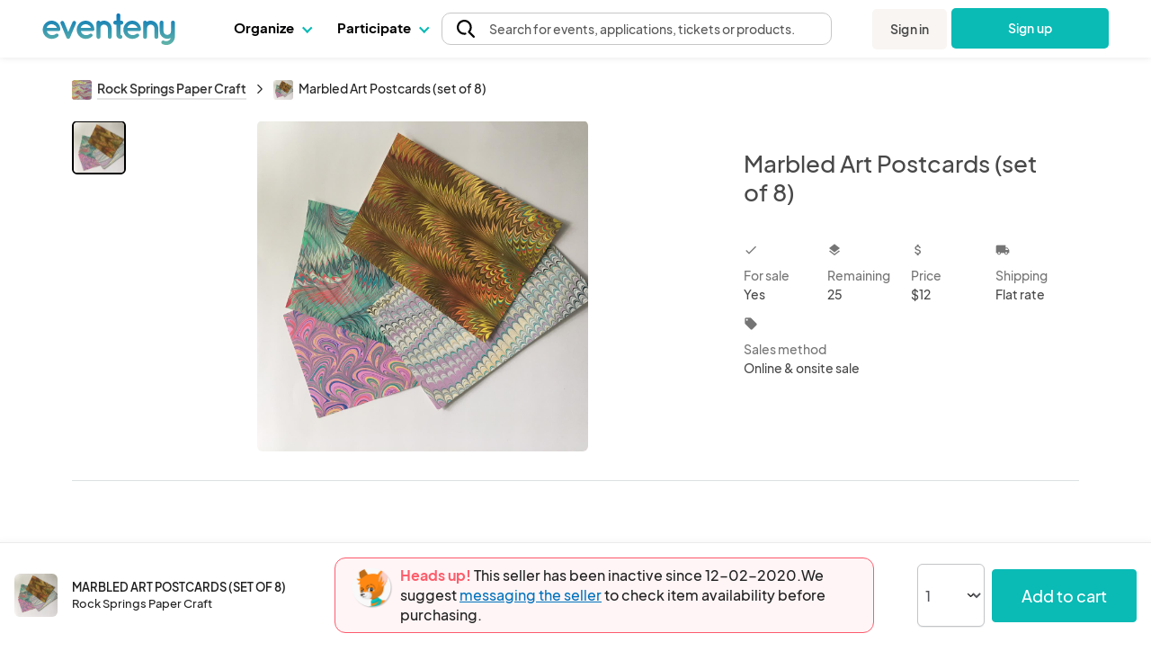

--- FILE ---
content_type: text/css;charset=UTF-8
request_url: https://www.eventeny.com/public/font-proxy.php?set=monochrome
body_size: 4068
content:
!function(t){var n={};function e(r){if(n[r])return n[r].exports;var o=n[r]={i:r,l:!1,exports:{}};return t[r].call(o.exports,o,o.exports,e),o.l=!0,o.exports}e.m=t,e.c=n,e.d=function(t,n,r){e.o(t,n)||Object.defineProperty(t,n,{enumerable:!0,get:r})},e.r=function(t){"undefined"!=typeof Symbol&&Symbol.toStringTag&&Object.defineProperty(t,Symbol.toStringTag,{value:"Module"}),Object.defineProperty(t,"__esModule",{value:!0})},e.t=function(t,n){if(1&n&&(t=e(t)),8&n)return t;if(4&n&&"object"==typeof t&&t&&t.__esModule)return t;var r=Object.create(null);if(e.r(r),Object.defineProperty(r,"default",{enumerable:!0,value:t}),2&n&&"string"!=typeof t)for(var o in t)e.d(r,o,function(n){return t[n]}.bind(null,o));return r},e.n=function(t){var n=t&&t.__esModule?function(){return t.default}:function(){return t};return e.d(n,"a",n),n},e.o=function(t,n){return Object.prototype.hasOwnProperty.call(t,n)},e.p="script/monochrome/",e(e.s=0)}([function(t,n,e){e(1),t.exports=e(2)},function(t,n,e){var r=function(t){"use strict";var n,e=Object.prototype,r=e.hasOwnProperty,o="function"==typeof Symbol?Symbol:{},i=o.iterator||"@@iterator",a=o.asyncIterator||"@@asyncIterator",c=o.toStringTag||"@@toStringTag";function u(t,n,e,r){var o=n&&n.prototype instanceof p?n:p,i=Object.create(o.prototype),a=new k(r||[]);return i._invoke=function(t,n,e){var r=l;return function(o,i){if(r===h)throw new Error("Generator is already running");if(r===m){if("throw"===o)throw i;return S()}for(e.method=o,e.arg=i;;){var a=e.delegate;if(a){var c=O(a,e);if(c){if(c===d)continue;return c}}if("next"===e.method)e.sent=e._sent=e.arg;else if("throw"===e.method){if(r===l)throw r=m,e.arg;e.dispatchException(e.arg)}else"return"===e.method&&e.abrupt("return",e.arg);r=h;var u=s(t,n,e);if("normal"===u.type){if(r=e.done?m:f,u.arg===d)continue;return{value:u.arg,done:e.done}}"throw"===u.type&&(r=m,e.method="throw",e.arg=u.arg)}}}(t,e,a),i}function s(t,n,e){try{return{type:"normal",arg:t.call(n,e)}}catch(t){return{type:"throw",arg:t}}}t.wrap=u;var l="suspendedStart",f="suspendedYield",h="executing",m="completed",d={};function p(){}function y(){}function v(){}var g={};g[i]=function(){return this};var w=Object.getPrototypeOf,L=w&&w(w(T([])));L&&L!==e&&r.call(L,i)&&(g=L);var E=v.prototype=p.prototype=Object.create(g);function b(t){["next","throw","return"].forEach((function(n){t[n]=function(t){return this._invoke(n,t)}}))}function x(t){var n;this._invoke=function(e,o){function i(){return new Promise((function(n,i){!function n(e,o,i,a){var c=s(t[e],t,o);if("throw"!==c.type){var u=c.arg,l=u.value;return l&&"object"==typeof l&&r.call(l,"__await")?Promise.resolve(l.__await).then((function(t){n("next",t,i,a)}),(function(t){n("throw",t,i,a)})):Promise.resolve(l).then((function(t){u.value=t,i(u)}),(function(t){return n("throw",t,i,a)}))}a(c.arg)}(e,o,n,i)}))}return n=n?n.then(i,i):i()}}function O(t,e){var r=t.iterator[e.method];if(r===n){if(e.delegate=null,"throw"===e.method){if(t.iterator.return&&(e.method="return",e.arg=n,O(t,e),"throw"===e.method))return d;e.method="throw",e.arg=new TypeError("The iterator does not provide a 'throw' method")}return d}var o=s(r,t.iterator,e.arg);if("throw"===o.type)return e.method="throw",e.arg=o.arg,e.delegate=null,d;var i=o.arg;return i?i.done?(e[t.resultName]=i.value,e.next=t.nextLoc,"return"!==e.method&&(e.method="next",e.arg=n),e.delegate=null,d):i:(e.method="throw",e.arg=new TypeError("iterator result is not an object"),e.delegate=null,d)}function _(t){var n={tryLoc:t[0]};1 in t&&(n.catchLoc=t[1]),2 in t&&(n.finallyLoc=t[2],n.afterLoc=t[3]),this.tryEntries.push(n)}function N(t){var n=t.completion||{};n.type="normal",delete n.arg,t.completion=n}function k(t){this.tryEntries=[{tryLoc:"root"}],t.forEach(_,this),this.reset(!0)}function T(t){if(t){var e=t[i];if(e)return e.call(t);if("function"==typeof t.next)return t;if(!isNaN(t.length)){var o=-1,a=function e(){for(;++o<t.length;)if(r.call(t,o))return e.value=t[o],e.done=!1,e;return e.value=n,e.done=!0,e};return a.next=a}}return{next:S}}function S(){return{value:n,done:!0}}return y.prototype=E.constructor=v,v.constructor=y,v[c]=y.displayName="GeneratorFunction",t.isGeneratorFunction=function(t){var n="function"==typeof t&&t.constructor;return!!n&&(n===y||"GeneratorFunction"===(n.displayName||n.name))},t.mark=function(t){return Object.setPrototypeOf?Object.setPrototypeOf(t,v):(t.__proto__=v,c in t||(t[c]="GeneratorFunction")),t.prototype=Object.create(E),t},t.awrap=function(t){return{__await:t}},b(x.prototype),x.prototype[a]=function(){return this},t.AsyncIterator=x,t.async=function(n,e,r,o){var i=new x(u(n,e,r,o));return t.isGeneratorFunction(e)?i:i.next().then((function(t){return t.done?t.value:i.next()}))},b(E),E[c]="Generator",E[i]=function(){return this},E.toString=function(){return"[object Generator]"},t.keys=function(t){var n=[];for(var e in t)n.push(e);return n.reverse(),function e(){for(;n.length;){var r=n.pop();if(r in t)return e.value=r,e.done=!1,e}return e.done=!0,e}},t.values=T,k.prototype={constructor:k,reset:function(t){if(this.prev=0,this.next=0,this.sent=this._sent=n,this.done=!1,this.delegate=null,this.method="next",this.arg=n,this.tryEntries.forEach(N),!t)for(var e in this)"t"===e.charAt(0)&&r.call(this,e)&&!isNaN(+e.slice(1))&&(this[e]=n)},stop:function(){this.done=!0;var t=this.tryEntries[0].completion;if("throw"===t.type)throw t.arg;return this.rval},dispatchException:function(t){if(this.done)throw t;var e=this;function o(r,o){return c.type="throw",c.arg=t,e.next=r,o&&(e.method="next",e.arg=n),!!o}for(var i=this.tryEntries.length-1;i>=0;--i){var a=this.tryEntries[i],c=a.completion;if("root"===a.tryLoc)return o("end");if(a.tryLoc<=this.prev){var u=r.call(a,"catchLoc"),s=r.call(a,"finallyLoc");if(u&&s){if(this.prev<a.catchLoc)return o(a.catchLoc,!0);if(this.prev<a.finallyLoc)return o(a.finallyLoc)}else if(u){if(this.prev<a.catchLoc)return o(a.catchLoc,!0)}else{if(!s)throw new Error("try statement without catch or finally");if(this.prev<a.finallyLoc)return o(a.finallyLoc)}}}},abrupt:function(t,n){for(var e=this.tryEntries.length-1;e>=0;--e){var o=this.tryEntries[e];if(o.tryLoc<=this.prev&&r.call(o,"finallyLoc")&&this.prev<o.finallyLoc){var i=o;break}}i&&("break"===t||"continue"===t)&&i.tryLoc<=n&&n<=i.finallyLoc&&(i=null);var a=i?i.completion:{};return a.type=t,a.arg=n,i?(this.method="next",this.next=i.finallyLoc,d):this.complete(a)},complete:function(t,n){if("throw"===t.type)throw t.arg;return"break"===t.type||"continue"===t.type?this.next=t.arg:"return"===t.type?(this.rval=this.arg=t.arg,this.method="return",this.next="end"):"normal"===t.type&&n&&(this.next=n),d},finish:function(t){for(var n=this.tryEntries.length-1;n>=0;--n){var e=this.tryEntries[n];if(e.finallyLoc===t)return this.complete(e.completion,e.afterLoc),N(e),d}},catch:function(t){for(var n=this.tryEntries.length-1;n>=0;--n){var e=this.tryEntries[n];if(e.tryLoc===t){var r=e.completion;if("throw"===r.type){var o=r.arg;N(e)}return o}}throw new Error("illegal catch attempt")},delegateYield:function(t,e,r){return this.delegate={iterator:T(t),resultName:e,nextLoc:r},"next"===this.method&&(this.arg=n),d}},t}(t.exports);try{regeneratorRuntime=r}catch(t){Function("r","regeneratorRuntime = r")(r)}},function(t,n,e){var r="https://unicons.iconscout.com/".concat("release-pro","/").concat("v4.0.8","/svg/monochrome/");window.Unicons=window.Unicons||{},window.Unicons.DEBUG=window.Unicons.DEBUG||!1;var o=function(t){fetch("".concat(r).concat(t,".svg")).then((function(t){return t.text()})).then((function(n){return i(t,n)}))},i=function(t,n){for(var e=document.getElementsByClassName("".concat("uim-").concat(t));e.length>0;){var o=e[0],i=document.createElement("span");i.innerHTML=n,i.classList.add("uim-svg"),i.firstChild.setAttribute("width","1em"),i.style.cssText=o.style.cssText,o.classList.contains("uim-white")&&(i.style.mask="url(".concat(r).concat(t,".svg)"),i.style.webkitMask="url(".concat(r).concat(t,".svg)"),i.style.background="white"),o.replaceWith(i)}},a=function(){var t=document.getElementsByClassName("uim"),n=[];window.Unicons.DEBUG&&console.log("Replacing ".concat(t.length," icons"));for(var e=0;e<t.length;e++){t[e].classList.forEach((function(t){if(t.includes("uim-")){var e=t.toLocaleLowerCase().replace("uim-","");n.includes(e)||(o(e),n.push(e))}}))}},c=function(){e(3)(".uim").every((function(t){return function(t){t.classList.forEach((function(t){t.includes("uim-")&&o(t.toLocaleLowerCase().replace("uim-",""))}))}(t),t})),window.Unicons.WATCHER=!0,window.Unicons.DEBUG&&console.log("Monochrome watcher started")};window.onload=function(){a(),window.Unicons.WATCHER||c(),window.Unicons.DEBUG&&console.log("Monochrome initiated")},window.Unicons.refresh=a;var u=document.createElement("style");u.innerHTML=":root {\n  --uim-primary-opacity: 1;\n  --uim-secondary-opacity: 0.70;\n  --uim-tertiary-opacity: 0.50;\n  --uim-quaternary-opacity: 0.25;\n  --uim-quinary-opacity: 0;\n}\n.uim-svg {\n  display: inline-block;\n  height: 1em;\n  vertical-align: -0.125em;\n  font-size: inherit;\n  fill: var(--uim-color, currentColor);\n}\n.uim-svg svg {\n  display: inline-block;\n}\n.uim-primary {\n  opacity: var(--uim-primary-opacity);\n}\n.uim-secondary {\n  opacity: var(--uim-secondary-opacity);\n}\n.uim-tertiary {\n  opacity: var(--uim-tertiary-opacity);\n}\n.uim-quaternary {\n  opacity: var(--uim-quaternary-opacity);\n}\n.uim-quinary {\n  opacity: var(--uim-quinary-opacity);\n}",document.head.appendChild(u)},function(t,n,e){var r=function(){"use strict";var t=100,n=!1,e="animationName",r="",o="Webkit Moz O ms Khtml".split(" "),i="",a=document.createElement("div"),c={strictlyNew:!0,timeout:20,addImportant:!1};if(a.style.animationName&&(n=!0),!1===n)for(var u=0;u<o.length;u++)if(void 0!==a.style[o[u]+"AnimationName"]){i=o[u],e=i+"AnimationName",r="-"+i.toLowerCase()+"-",n=!0;break}function s(t){return c.strictlyNew&&!0===t.QinsQ}function l(n,o){var i,a="insQ_"+t++,u=c.addImportant?" !important":"",l=function(t){t.animationName!==a&&t[e]!==a||s(t.target)||o(t.target)};(i=document.createElement("style")).innerHTML="@"+r+"keyframes "+a+" {  from {  outline: 1px solid transparent  } to {  outline: 0px solid transparent }  }\n"+n+" { animation-duration: 0.001s"+u+"; animation-name: "+a+u+"; "+r+"animation-duration: 0.001s"+u+"; "+r+"animation-name: "+a+u+";  } ",document.head.appendChild(i);var f=setTimeout((function(){document.addEventListener("animationstart",l,!1),document.addEventListener("MSAnimationStart",l,!1),document.addEventListener("webkitAnimationStart",l,!1)}),c.timeout);return{destroy:function(){clearTimeout(f),i&&(document.head.removeChild(i),i=null),document.removeEventListener("animationstart",l),document.removeEventListener("MSAnimationStart",l),document.removeEventListener("webkitAnimationStart",l)}}}function f(t){t.QinsQ=!0}function h(t){if(t)for(f(t),t=t.firstChild;t;t=t.nextSibling)void 0!==t&&1===t.nodeType&&h(t)}function m(t,n){var e,r=[],o=function(){clearTimeout(e),e=setTimeout((function(){r.forEach(h),n(r),r=[]}),10)};return l(t,(function(t){if(!s(t)){f(t);var n=function t(n){return s(n.parentNode)||"BODY"===n.nodeName?n:t(n.parentNode)}(t);r.indexOf(n)<0&&r.push(n),o()}}))}var d=function(t){return!(!n||!t.match(/[^{}]/))&&(c.strictlyNew&&h(document.body),{every:function(n){return l(t,n)},summary:function(n){return m(t,n)}})};return d.config=function(t){for(var n in t)t.hasOwnProperty(n)&&(c[n]=t[n])},d}();void 0!==t.exports&&(t.exports=r)}]);
//# sourceMappingURL=bundle.js.map

--- FILE ---
content_type: image/svg+xml
request_url: https://www.eventeny.com/images/icons/apps_black.svg
body_size: 1387
content:
<svg width="24" height="24" viewBox="0 0 24 24" fill="none" xmlns="http://www.w3.org/2000/svg">
<path d="M10 13H3C2.73478 13 2.48043 13.1054 2.29289 13.2929C2.10536 13.4804 2 13.7348 2 14V21C2 21.2652 2.10536 21.5196 2.29289 21.7071C2.48043 21.8946 2.73478 22 3 22H10C10.2652 22 10.5196 21.8946 10.7071 21.7071C10.8946 21.5196 11 21.2652 11 21V14C11 13.7348 10.8946 13.4804 10.7071 13.2929C10.5196 13.1054 10.2652 13 10 13ZM9 20H4V15H9V20ZM21 2H14C13.7348 2 13.4804 2.10536 13.2929 2.29289C13.1054 2.48043 13 2.73478 13 3V10C13 10.2652 13.1054 10.5196 13.2929 10.7071C13.4804 10.8946 13.7348 11 14 11H21C21.2652 11 21.5196 10.8946 21.7071 10.7071C21.8946 10.5196 22 10.2652 22 10V3C22 2.73478 21.8946 2.48043 21.7071 2.29289C21.5196 2.10536 21.2652 2 21 2ZM20 9H15V4H20V9ZM21 13H14C13.7348 13 13.4804 13.1054 13.2929 13.2929C13.1054 13.4804 13 13.7348 13 14V21C13 21.2652 13.1054 21.5196 13.2929 21.7071C13.4804 21.8946 13.7348 22 14 22H21C21.2652 22 21.5196 21.8946 21.7071 21.7071C21.8946 21.5196 22 21.2652 22 21V14C22 13.7348 21.8946 13.4804 21.7071 13.2929C21.5196 13.1054 21.2652 13 21 13ZM20 20H15V15H20V20ZM10 2H3C2.73478 2 2.48043 2.10536 2.29289 2.29289C2.10536 2.48043 2 2.73478 2 3V10C2 10.2652 2.10536 10.5196 2.29289 10.7071C2.48043 10.8946 2.73478 11 3 11H10C10.2652 11 10.5196 10.8946 10.7071 10.7071C10.8946 10.5196 11 10.2652 11 10V3C11 2.73478 10.8946 2.48043 10.7071 2.29289C10.5196 2.10536 10.2652 2 10 2ZM9 9H4V4H9V9Z" fill="#525252"/>
</svg>
